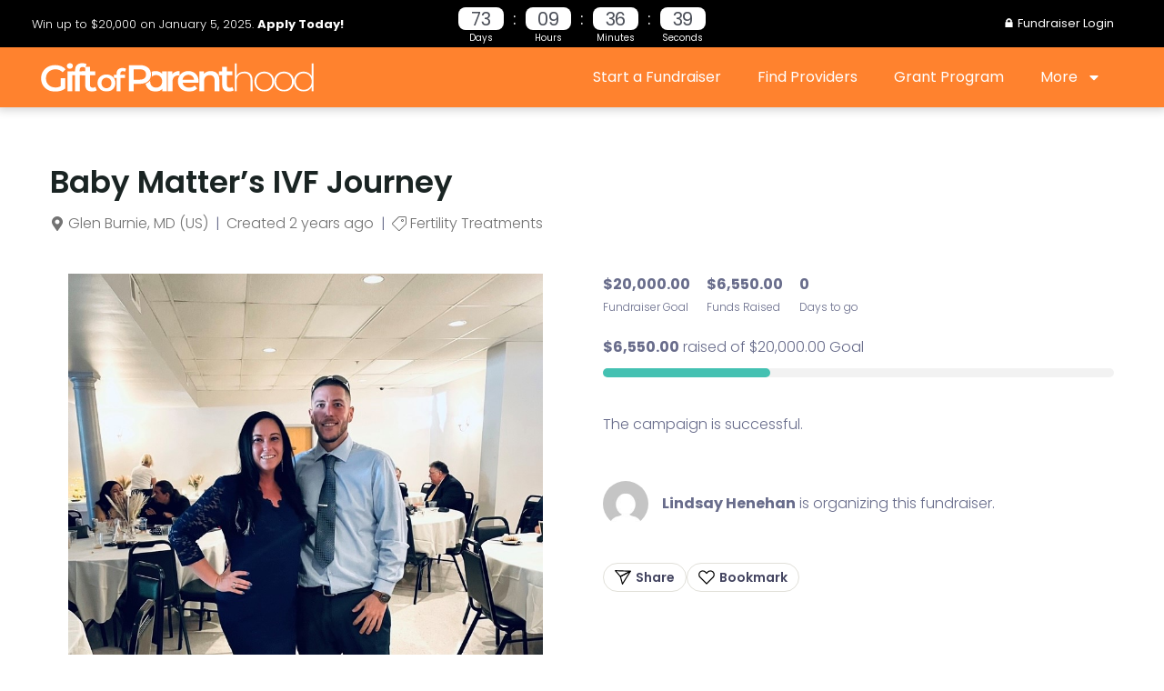

--- FILE ---
content_type: text/css
request_url: https://giftofparenthood.org/wp-content/uploads/elementor/css/post-4958.css?ver=1733694997
body_size: 311
content:
.elementor-4958 .elementor-element.elementor-element-703c0985{padding:5em 2em 5em 2em;}.elementor-4958 .elementor-element.elementor-element-905d80c{text-align:center;}.elementor-4958 .elementor-element.elementor-element-43909e09{text-align:center;font-size:18px;}.elementor-4958 .elementor-element.elementor-element-6ae9ae07 .elementor-button{padding:20px 35px 20px 35px;}#elementor-popup-modal-4958 .dialog-message{width:640px;height:auto;}#elementor-popup-modal-4958{justify-content:center;align-items:center;pointer-events:all;background-color:rgba(0,0,0,.8);}#elementor-popup-modal-4958 .dialog-close-button{display:flex;}#elementor-popup-modal-4958 .dialog-widget-content{box-shadow:2px 8px 23px 3px rgba(0,0,0,0.2);}

--- FILE ---
content_type: text/css
request_url: https://giftofparenthood.org/wp-content/themes/astra-child/assets/css/components/dashboard.css?ver=1765754379
body_size: 622
content:
/* Redeem Referral Code Page */
.redeem-referral-code-page .wpforms-form .wpforms-page {
    background-color: #f8f8f8;
    padding: 0 20px 20px;
    border-radius: 8px;
}
@media screen and (min-width: 992px) {
    .redeem-referral-code-page .wpforms-form .wpforms-page {
        padding: 0 35px 20px;
    }
}

.redeem-referral-code-page .wpforms-form .wpforms-page.wpforms-page-1 {
    max-width: 600px;
    margin: auto;
}

.redeem-referral-code-page .wpforms-form .wpforms-page.wpforms-page-2 {
    padding-top: 20px;
}

.redeem-referral-code-page  form.wpforms-form .wpforms-page-1 button.wpforms-page-button {
    background: transparent;
    color: var(--e-global-color-secondary);
    border: 1px solid;
    padding: 5px 20px;
    min-width: auto;
}

.redeem-referral-code-page .wpforms-form .section-heading {
    font-size: 22px;
    color: var( --e-global-color-secondary );
    font-weight: 500;
    line-height: 1.6;
}
@media screen and (min-width: 992px) {
    .redeem-referral-code-page .wpforms-form .section-heading {
        font-size: 24px;
    }
}

.redeem-referral-code-page .wpforms-form .section-heading span {
    font-size: 18px;
    color: #ffffff;
    background: #ff822e;
    vertical-align: middle;
    width: 30px;
    height: 30px;
    text-align: center;
    padding-top: 3px;
    display: inline-block;
    border-radius: 50%;
}


/* Action Buttons */
.wpneo-listings-dashboard .wpneo-fields-action .actions-toggle.upload-photos-action span {
    margin: 0;
    line-height: 1;
}
.wpneo-listings-dashboard .wpneo-fields-action .actions-toggle.upload-photos-action span:first-child {
    margin-right: 3px;
    margin-top: -3px;
}
.upload-photos-action a {
    padding: 0 7px;
}
.upload-photos-action svg {
    width: 14px;
    height: 14px;
}

.actions-toggle .single-share-campaign {
    display: flex;
    align-items: center;
}
.actions-toggle .single-share-campaign svg {
    width: 14px;
    height: 14px;
    margin-top: 3px;
}

--- FILE ---
content_type: application/javascript; charset=utf-8
request_url: https://giftofparenthood.org/wp-content/themes/astra-child/assets/js/profile.js?ver=1746277411
body_size: 2641
content:
document.addEventListener("DOMContentLoaded", function () {
    profile.init();
});

const profile = {
    campaignBlock: null,

    init() {
        const editPage = document.querySelector(".gop-edit-section");
        if (!editPage) {
            return;
        }

        this.campaignBlock = document.querySelector('.gop-edit-campaign');

        this.initNotificationSettings();
        this.initEditButtonListeners();
        this.initCloseModalListeners();
        this.initCancelMembershipListener();
        this.initDeactivateAccountListener();
        this.initSubmitModalListeners();
        this.initPhoneMask();
        this.initProfileImage();

        if (this.campaignBlock) {
            this.initTabs();
            this.inputYoutubeMask();
            this.inputUrlMask();
            this.initTinyMCEListener();
            this.initChangeFormFieldValue();
            this.initSaveImages();
        }
    },

    initEditButtonListeners() {
        const editButtons = document.querySelectorAll("[data-gop-edit-field-button]");
        editButtons.forEach(button => {
            button.addEventListener("click", this.handleEditButtonClick);
        });
    },

    initCloseModalListeners() {
        const closeButtons = document.querySelectorAll(".profile-modal-close");
        closeButtons.forEach(button => {
            button.addEventListener("click", this.handleCloseModalClick);
        });
    },

    initTinyMCEListener() {
        function tinyMCEChangeListener(retryCount = 0) {
            const maxRetries = 10;
            const editorId = 'wpneo-form-description';
            const tinyEditor = tinymce.get(editorId);
        
            if (tinyEditor) {
                tinyEditor.on('change keyup', function () {
                    const value = tinyEditor.getContent({ format: 'text' });
                    const field = document.querySelector(`textarea[name="wpneo-form-description"]`);
                    if (field) field.value = value;
                });
            } else if (retryCount < maxRetries) {
                setTimeout(() => tinyMCEChangeListener(retryCount + 1), 200);
            } else {
                console.warn('TinyMCE editor not found after multiple attempts');
            }
        }

        setTimeout(() => {
            tinyMCEChangeListener();
        }, 300);
    },

    initSubmitModalListeners() {
        const submitButtons = document.querySelectorAll(".profile-modal-submit-btn");
        submitButtons.forEach(button => {
            button.addEventListener("click", (event) => {
                event.preventDefault();
                this.handleSubmitModal(event, true);
            });
        });
    },

    initSaveImages() {
        const saveImagesButton = document.querySelector('[data-gop-save-images]');
        if (!saveImagesButton) return;
        saveImagesButton.addEventListener("click", () => {
            saveImagesButton.setAttribute('disabled', true);
            saveImagesButton.textContent = "Saving...";
            const imageIds = [];
            const images = document.querySelectorAll('[name="fundraiser_images[]"]');
            images.forEach((image) => {
                if (image.value !== '') imageIds.push(image.value);
            });
            const data = { 'fundraiser_images': imageIds };
            this.sendData(data, this.campaignBlock.dataset.postId);
        });
    },

    initChangeFormFieldValue() {
        const formFields = document.querySelectorAll('[data-gop-form-field]');
        formFields.forEach((formField) => {
            formField.addEventListener("change", (event) => {
                this.handleSubmitModal(event, false);
            });
        });
    },

    initCancelMembershipListener() {
        const cancelButton = document.querySelector(".profile-modal-cancel-membership-button");
        if (cancelButton) {
            cancelButton.addEventListener("click", (event) => {
                event.preventDefault();

                this.handleCancelMembershipButton();
            });
        }
    },

    initDeactivateAccountListener() {
        const button = document.querySelector(".gop-deactivate-account-btn");
        if (button) {
            button.addEventListener("click", (event) => {
                event.preventDefault();

                const button = event.currentTarget;
                const modalId = button.dataset.gopModal;
                const modal = document.getElementById(modalId);
                modal.style.display = "flex";
            });
        }

        const cancelButton = document.querySelector(".profile-modal-deactivate-account-cancel");
        if (cancelButton) {
            cancelButton.addEventListener("click", (event) => {
                event.preventDefault();

                const button = event.currentTarget;
                const modalId = button.dataset.gopModal;
                const modal = document.getElementById(modalId);
                modal.style.display = "none";
            });
        }

        const deactivateButton = document.querySelector(".profile-modal-deactivate-account-process");
        if (deactivateButton) {
            deactivateButton.addEventListener("click", (event) => {
                event.preventDefault();

                const params = {
                    action: 'gop_deactivate_account',
                    ajax_nonce_field: gop.ajax_nonce,
                };

                jQuery.post(gop.ajax_url, params, (response) => {
                    window.location.href = '/';
                });
            });
        }
    },

    initProfileImage() {
        const form = document.getElementById('wpneo-profile-form-image');

        if (form) {
            const field = form.querySelector('input[type="file"]');
            field.addEventListener('change', (e) => {
                HTMLFormElement.prototype.submit.call(form);
            })
        }
    },

    initPhoneMask() {
        const phoneField = document.querySelector('.gop-edit-section input[name="billing_phone"]');

        if (phoneField) {
            const phoneMask = IMask(phoneField, {
                mask: '(000) 000-0000',
                lazy: false,  // make placeholder always visible
                placeholderChar: '#'     // defaults to '_'
            });
        }
    },

    inputYoutubeMask() {
        const youtubeInput = document.querySelector('.gop-edit-section input[name="wpneo-form-video"]');

        if (youtubeInput) {
            youtubeInput.addEventListener('blur', () => {
                const value = youtubeInput.value.trim();
                const isValid = /^https:\/\/(www\.)?youtube\.com\/watch/.test(value);
                if (!isValid && value !== '') {
                    youtubeInput.value = '';
                }
            });
        }
    },
    
    inputUrlMask() {
        const urlInput = document.querySelector('.gop-edit-section input[name="wpneo-form-url"]');

        if (urlInput) {
            const urlMask = IMask(urlInput, {
                mask: /^[a-z0-9-]*$/,
                prepare: function (str) {
                    return str.toLowerCase();
                },
                overwrite: true
            });
        }
    },       

    handleEditButtonClick(event) {
        event.preventDefault();
        const button = event.currentTarget;
        const modalId = button.dataset.gopModal;
        const modal = document.getElementById(modalId);
        modal.style.display = "flex";
    },

    handleCloseModalClick(event) {
        event.preventDefault();
        const button = event.currentTarget;
        const modalId = button.dataset.gopModal;
        const modal = document.getElementById(modalId);
        modal.style.display = "none";
    },

    handleSubmitModal(event, isModal) {
        let data = {};

        if (isModal) {
            const button = event.currentTarget;
            const modal = button.closest(".profile-modal");
            const inputs = modal.querySelectorAll("input, select, textarea");
            inputs.forEach(input => {
                data[input.name] = input.value;
            });
            button.innerText = "Saving...";
        } else {
            const field = event.currentTarget;
            data[field.name] = field.type === "checkbox" ? field.checked : field.value;

            const loader = document.querySelector('[data-gop-field-loader]');
            if (loader) loader.removeAttribute('hidden');
        }

        if (this.campaignBlock) {
            this.sendData(data, this.campaignBlock.dataset.postId);
        } else {
            this.sendData(data);
        }
    },

    handleCancelMembershipButton() {
        const params = {
            action: 'gop_cancel_membership',
            ajax_nonce_field: gop.ajax_nonce,
        };

        jQuery.post(gop.ajax_url, params, (response) => {
            window.location.reload();
        });
    },

    sendData(data, postId) {
        let params;
        if (postId) {
            params = {
                action: 'gop_update_campaign',
                ajax_nonce_field: gop.ajax_nonce,
                post_id: postId,
                data: JSON.stringify(data)
            };
        } else {
            params = {
                action: 'gop_update_profile',
                ajax_nonce_field: gop.ajax_nonce,
                data: JSON.stringify(data)
            };
        }

        jQuery.post(gop.ajax_url, params, (response) => {
            if (response.success) {
                window.location.reload();
            } else {
                this.hideModal();
                window.scrollTo(0, 0);

                const loader = document.querySelector('[data-gop-field-loader]');
                if (loader) loader.setAttribute('hidden', true);

                if (response.data.errors) {
                    const errorsEl = document.querySelector('.gop-edit-section .errors');
                    const ul = document.querySelector('.gop-edit-section .errors ul');
                    for (let error in response.data.errors) {
                        const li = document.createElement('li');
                        li.innerHTML = response.data.errors[error];
                        ul.append(li);
                    }
                    errorsEl.style.display = 'block';
                }
            }
        });
    },

    hideModal() {
        const modals = document.querySelectorAll('.profile-modal');
        if (modals) {
            modals.forEach(modal => {
                modal.style.display = "none";
            });
        }
    },

    initNotificationSettings() {
        const notificationCheckbox = document.querySelector('[data-notification-checkbox]');
        const notificationButton = document.querySelector('[data-notification-button]');
        if (!notificationCheckbox || !notificationButton) return;

        notificationCheckbox.addEventListener('change', () => {
            notificationButton.classList.add('active');
        });
    },

    initTabs() {
        const tabButtons = document.querySelectorAll('[data-tabs-button]');
        const tabContents = document.querySelectorAll('[data-tabs-content]');
    
        function switchTab(target, updateUrl = true) {
            tabButtons.forEach(btn => {
                btn.classList.toggle('active', btn.dataset.tabsButton === target);
            });
    
            tabContents.forEach(content => {
                content.hidden = content.dataset.tabsContent !== target;
            });
    
            if (updateUrl) {
                const url = new URL(window.location);
                url.searchParams.set('tab', target);
                window.history.replaceState({}, '', url);
            }
        }

        tabButtons.forEach(button => {
            button.addEventListener('click', () => {
                const target = button.dataset.tabsButton;
                switchTab(target);
            });
        });
    }    
}

--- FILE ---
content_type: text/javascript; charset=utf-8
request_url: https://api.getdrip.com/client/forms/show?drip_account_id=2596577&form_public_id=469555574&callback=Drip_264509401
body_size: 57166
content:
Drip_264509401({"success":true,"form":{"id":143401,"campaign_id":null,"teaser":null,"headline":"Don't miss the grant deadline!","description":"Sign up below to receive email notifications when new grant deadlines and winner announcements are posted.","seconds_before_popup":10,"whitelisted_urls":"","blacklisted_urls":"","is_whitelist_enabled":false,"is_blacklist_enabled":false,"orientation":"lightbox","status":"active","deleted_at":null,"created_at":"2018-12-21T16:39:39.269Z","updated_at":"2021-11-25T16:51:14.707Z","days_between_popup":1.0,"days_between_popup_after_close":1.0,"account_id":134425,"show_labels":false,"send_ga_event":true,"opacity":50,"is_embeddable":false,"is_widget_enabled":true,"hide_on_mobile":false,"button_text":"Sign Up","confirmation_heading":"Success!","confirmation_text":"We'll keep you updated on the important news and announcements.","show_branding":null,"public_id":469555574,"primary_color_hex":"#000000","secondary_color_hex":"#000000","body_font_size":16,"email_label":"Email Address","submit_text":"Signing up...","name":"Exit Intent Pop-up","redirect_after_submission":false,"post_submission_url":"","confirmation_email_id":143403,"double_optin":false,"post_confirmation_url":"","show_on_time":false,"show_on_trigger":false,"show_at_percent":50,"show_at_anchor":"","email_sort_order":0,"trigger_type":"exit_intent","exit_intent_sensitivity":100,"exit_intent_open_delay":1,"send_post_confirmation_data":false,"send_post_submission_data":false,"image":"e55e562fff0e69b99b0e596f2314c537.png","image_position":"left","skip_confirmation_if_active":false,"enable_recaptcha":false,"design":"simple","exit_intent_time_limit":0,"automation_tag":"Grant Notifications","shown_segment_id":null,"hidden_segment_id":null,"hide_from_segment":false,"show_to_segment":false,"media_url":"https://do0ne7yeju3uz.cloudfront.net/uploads/image_upload/image/341563/embeddable_6f99f585-a2b3-4bf7-b6df-f0c880eacac8.png","hide_fields":null,"show_cta":null,"category":"lightbox","css":"\u003cstyle type=\"text/css\" media=\"screen\"\u003e\n  /* === Form-Specific Styles === */\n  /* stylelint-disable */\n\n  #drip-143401 {\n    background: #fff !important;\n  }\n\n  #drip-143401 .drip-content h3 {\n    color: #000000 !important;\n    font-size: 28px !important;\n  }\n\n  #drip-143401 .drip-submit-button {\n    background-color: #000000 !important;\n    font-size: 19px !important;\n  }\n\n  #drip-143401 .drip-submit-button:hover {\n    background-color: #000000 !important;\n  }\n\n  #drip-143401 .drip-submit-button:active {\n    background-color: #000000 !important;\n  }\n\n  #drip-143401 .drip-submit-button:disabled {\n    background-color: #808080 !important;\n  }\n\n  #drip-143401 dl dt,\n  #drip-143401 .drip-content .drip-description,\n  #drip-143401 .drip-errors {\n    font-size: 16px !important;\n  }\n\n  #drip-143401 .drip-text-field,\n  #drip-143401 .drip-radio-buttons,\n  #drip-143401 .drip-dropdown-select {\n    font-size: 16px !important;\n  }\n\n  /* === Reset styles === */\n\n  .drip-lightbox h1,\n  .drip-lightbox h2,\n  .drip-lightbox h3,\n  .drip-lightbox div,\n  .drip-lightbox dl,\n  .drip-lightbox dt,\n  .drip-lightbox dd,\n  .drip-lightbox p,\n  .drip-lightbox a,\n  .drip-lightbox .drip-text-field,\n  .drip-lightbox .drip-radio-buttons,\n  .drip-lightbox .drip-text-field:focus,\n  .drip-lightbox .drip-submit-button {\n    margin: 0;\n    padding: 0;\n    border: 0;\n    font-size: 100%;\n    font: inherit;\n    vertical-align: baseline;\n    float: none;\n    width: auto;\n    background-image: none;\n    letter-spacing: 0;\n    -webkit-box-shadow: none;\n       -moz-box-shadow: none;\n            box-shadow: none;\n    -webkit-text-shadow: none !important;\n       -moz-text-shadow: none !important;\n            text-shadow: none !important;\n  }\n\n  .drip-lightbox a {\n    text-decoration: none;\n    color: #000000 !important;\n  }\n\n  .drip-lightbox :focus {\n    outline: 0;\n  }\n\n  .drip-lightbox input::-webkit-input-placeholder { /* WebKit browsers */\n    color: #A8ACB9 !important;\n  }\n  .drip-lightbox input:-moz-placeholder { /* Mozilla Firefox 4 to 18 */\n    color: #A8ACB9 !important;\n  }\n  .drip-lightbox input::-moz-placeholder { /* Mozilla Firefox 19+ */\n    color: #A8ACB9 !important;\n  }\n  .drip-lightbox input:-ms-input-placeholder { /* Internet Explorer 10+ */\n    color: #A8ACB9 !important;\n  }\n\n  /* === Clearfix === */\n\n  .drip-clearfix:after {\n    visibility: hidden;\n    display: block;\n    font-size: 0;\n    content: \" \";\n    clear: both;\n    height: 0;\n  }\n  * html .drip-clearfix             { zoom: 1; } /* IE6 */\n  *:first-child+html .drip-clearfix { zoom: 1; } /* IE7 */\n\n  /* === Backdrop === */\n\n  .drip-backdrop {\n    position: fixed;\n    top: 0;\n    right: 0;\n    bottom: 0;\n    left: 0;\n    z-index: 10000;\n    background-color: #000;\n    opacity: 0;\n    -webkit-transition: opacity .3s linear;\n       -moz-transition: opacity .3s linear;\n         -o-transition: opacity .3s linear;\n            transition: opacity .3s linear;\n  }\n\n  .drip-backdrop.drip-in {\n    opacity: 0.2;\n  }\n\n  .drip-backdrop.drip-hidden {\n    display: none;\n  }\n\n  /* === Main Container === */\n\n  .drip-lightbox-wrapper * {\n    box-sizing: content-box;\n  }\n\n  /* === Content === */\n\n  .drip-lightbox .drip-content {\n    margin: 0 0 0 -190px;\n    padding: 0;\n    position: fixed;\n    width: 380px;\n    top: -25%;\n    left: 50%;\n    font-size: 100%;\n    z-index: 11000;\n    color: #333;\n    vertical-align: baseline;\n    background-color: #ffffff;\n    opacity: 0;\n    -webkit-border-radius: 8px;\n       -moz-border-radius: 8px;\n            border-radius: 8px;\n    -webkit-box-shadow: 0px 10px 28px rgba(0,0,0,0.36);\n       -moz-box-shadow: 0px 10px 28px rgba(0,0,0,0.36);\n            box-shadow: 0px 10px 28px rgba(0,0,0,0.36);\n    -webkit-transition: opacity .3s linear, top .3s ease-out, bottom 200ms ease-in;\n       -moz-transition: opacity .3s linear, top .3s ease-out, bottom 200ms ease-in;;\n         -o-transition: opacity .3s linear, top .3s ease-out, bottom 200ms ease-in;;\n            transition: opacity .3s linear, top .3s ease-out, bottom 200ms ease-in;;\n  }\n\n  .drip-lightbox.drip-in .drip-content {\n    top: 15%;\n    opacity: 1;\n  }\n\n  .drip-lightbox.drip-hidden .drip-content {\n    display: none;\n  }\n\n  .drip-lightbox.side-image .drip-content {\n    margin-left: -325px;\n    width: 650px;\n  }\n\n  .drip-lightbox.mobile .drip-content {\n    margin: 0;\n    width: 100%;\n    left: 0;\n    top: auto;\n    -webkit-border-radius: 0;\n       -moz-border-radius: 0;\n            border-radius: 0;\n  }\n\n  .drip-lightbox.mobile.drip-in .drip-content {\n    top: auto;\n    bottom: 0;\n  }\n\n  .drip-lightbox.drip-scrollable .drip-content {\n    overflow-y: scroll;\n  }\n\n  /* === Teaser === */\n\n  .drip-lightbox .drip-header h2 {\n    display: block;\n    margin: 0 !important;\n    padding: 12px 0 !important;\n    font-size: 14px !important;\n    line-height: 13px !important;\n    font-weight: bold !important;\n    color: #fff !important;\n    letter-spacing: 0 !important;\n  }\n\n  /* === Panel === */\n\n  .drip-lightbox .drip-content \u003e div.drip-panel {\n    padding: 25px;\n    background-color: #fff;\n    -webkit-border-radius: 6px;\n       -moz-border-radius: 6px;\n            border-radius: 6px;\n  }\n\n  /* === Content Sections === */\n\n  .drip-lightbox.side-image .drip-form-aside {\n    width: 245px;\n    text-align: center;\n  }\n\n  .drip-lightbox.image-left .drip-form-main {\n    margin-left: 270px;\n  }\n\n  .drip-lightbox.image-right .drip-form-main {\n    margin-right: 270px;\n  }\n\n  .drip-lightbox.image-left .drip-form-aside {\n    float: left;\n  }\n\n  .drip-lightbox.image-right .drip-form-aside {\n    float: right;\n  }\n\n  @media screen and (max-width: 650px) {\n    /* prevent overriding mobile class styles */\n    .drip-lightbox.side-image:not(.mobile) .drip-content {\n      margin-left: -190px;\n      width: 380px;\n    }\n\n    .drip-lightbox.side-image .drip-form-main {\n      margin-left: 0;\n      margin-right: 0;\n    }\n\n    .drip-lightbox.side-image .drip-form-aside {\n      display: none;\n    }\n  }\n\n  /* === Content Headings \u0026 Paragraphs === */\n\n  .drip-lightbox .drip-content h3 {\n    display: block;\n    margin: 0 20px 0 0 !important;\n    padding: 0 0 15px 0 !important;\n    line-height: 1.4 !important;\n    font-weight: bold !important;\n    text-align: left !important;\n    color: #4477bd !important;\n    clear: none !important;\n  }\n\n  .drip-lightbox .drip-content .drip-description {\n    margin: 0;\n    padding: 0 0 20px 0;\n    line-height: 1.6;\n    text-align: left;\n  }\n\n  .drip-lightbox .drip-content .drip-post-submission {\n    padding: 0;\n  }\n\n  .drip-lightbox .drip-content .drip-description a {\n    text-decoration: underline;\n  }\n\n  .drip-lightbox .drip-content .drip-description em {\n    font-style: italic;\n  }\n\n  .drip-lightbox .drip-content .drip-description ul,\n  .drip-lightbox .drip-content .drip-description ol {\n    list-style-position: outside;\n    margin: 8px 0 8px 30px;\n  }\n\n  .drip-lightbox .drip-content .drip-description ul li\n  .drip-lightbox .drip-content .drip-description ol li {\n    padding: 0;\n  }\n\n  .drip-lightbox .drip-content img.drip-image {\n    margin-bottom: 20px;\n  }\n\n  .drip-lightbox .drip-content .drip-image-center-helper {\n    display: inline-block;\n    height: 100%;\n    vertical-align: middle;\n  }\n\n  .drip-lightbox .drip-content img.drip-image {\n    max-width: 245px;\n    vertical-align: middle;\n  }\n\n  .drip-lightbox .drip-content a.drip-close {\n    position: absolute;\n    right: 25px;\n    top: 25px;\n  }\n\n  .drip-lightbox .drip-content a.drip-close:hover {\n    cursor: pointer;\n  }\n\n  /* === Content Subscribe Form === */\n\n  .drip-lightbox form {\n    margin: 0 !important;\n    padding: 0 !important;\n  }\n\n  .drip-lightbox dl {\n    display: block;\n    margin: 0;\n    padding: 0 0 5px 0;\n  }\n\n  .drip-lightbox dl dt {\n    display: block;\n    padding: 0 0 5px 0;\n    /* font-size: 13px; */\n    font-weight: bold;\n  }\n\n  .drip-lightbox dl.no-labels dt.label-for-type-text,\n  .drip-lightbox dl.no-labels dt.label-for-type-dropdown,\n  .drip-lightbox dl.no-labels dt.label-for-type-email {\n    display: none;\n  }\n\n  .drip-lightbox dl dd {\n    display: block;\n    padding: 0 0 8px 0;\n  }\n\n  .drip-lightbox .drip-text-field {\n    margin: 0 !important;\n    height: 40px !important;\n    width: 100% !important;\n    color: #4F5362 !important;\n    background-color: #fff !important;\n    border: 1px solid #A8ACB9 !important;\n    -webkit-border-radius: 3px !important;\n       -moz-border-radius: 3px !important;\n            border-radius: 3px !important;\n    -webkit-box-sizing: border-box !important;\n       -moz-box-sizing: border-box !important;\n        -ms-box-sizing: border-box !important;\n            box-sizing: border-box !important;\n    background-image: none !important;\n    min-width: 0 !important;\n    min-height: 0 !important;\n  }\n\n  .drip-lightbox .drip-text-field,\n  .drip-lightbox .drip-dropdown-select select {\n    padding: 10px 12px !important;\n  }\n\n  .drip-lightbox .drip-text-field:focus {\n    border-color: #9398a9 !important;\n    outline: 0;\n    background-image: none;\n    background-color: #fff !important;\n  }\n\n  .drip-lightbox.mobile .drip-text-field {\n    font-size: 16px;\n  }\n\n  .drip-lightbox .drip-errors:not(:empty) {\n    padding: 5px 0 0 0;\n    font-weight: normal;\n    color: red;\n  }\n\n  .drip-lightbox .drip-submit-button {\n    padding: 6px 26px !important;\n    color: #ffffff !important;\n    font-weight: bold !important;\n    line-height: 1.6 !important;\n    border: 0 !important;\n    -webkit-border-radius: 3px !important;\n       -moz-border-radius: 3px !important;\n            border-radius: 3px !important;\n    cursor: pointer !important;\n    background-image: none !important;\n    min-width: 0 !important;\n    min-height: 0 !important;\n    height: auto;\n    transition: background 0.2s ease !important;\n    -webkit-box-shadow: 0px 2px 4px rgba(0,0,0,0.20);\n       -moz-box-shadow: 0px 2px 4px rgba(0,0,0,0.20);\n            box-shadow: 0px 2px 4px rgba(0,0,0,0.20);\n  }\n\n  .drip-lightbox .drip-submit-button:hover {\n    background-image: none !important;\n  }\n\n  .drip-lightbox .drip-submit-button:active {\n    background-image: none !important;\n  }\n\n  /* RADIOS */\n\n  .drip-lightbox .drip-radio-buttons,\n  .drip-lightbox .drip-radio-buttons * {\n    box-sizing: border-box;\n  }\n  .drip-lightbox .drip-radio-buttons h4 {\n    font-family: inherit;\n    font-weight: bold;\n    font-size: 19px;\n    margin: 0 0 3px;\n    padding: 0;\n  }\n\n  .drip-lightbox .drip-radio-button {\n    width: 100%;\n    display: block;\n    position: relative;\n    margin-bottom: 6px;\n  }\n\n  .drip-lightbox .drip-radio-button input[type=\"radio\"] {\n    height: 0;\n    width: 0;\n    opacity: 0;\n    position: absolute;\n    top: 0;\n    left: 0;\n    display: inline-block;\n    border: none;\n    padding: 0;\n    margin: 0;\n  }\n\n  .drip-lightbox .drip-radio-button label {\n    font-size: 19px;\n    padding-left: 30px;\n    color: #262626;\n    white-space: normal;\n    word-break: normal;\n    cursor: pointer;\n  }\n\n  .drip-lightbox .drip-radio-button label:before {\n    content: \"\";\n    display: block;\n    background: #f5f5f5;\n    width: 18px;\n    height: 18px;\n    position: absolute;\n    top: 50%;\n    left: 0;\n    transform: translateY(-50%);\n    border-radius: 9px;\n    border: 1px solid #cccccc;\n    box-sizing: border-box;\n    padding: 1px;\n    transition: background 300ms ease-out, border-color 300ms, border-width 300ms ease-in;\n  }\n  .drip-lightbox .drip-radio-button label:hover:before {\n    border-color: #000000;\n  }\n\n  .drip-lightbox .drip-radio-button input[type=\"radio\"]:checked ~ label:before {\n    background-color: #ffffff;\n    border: 5px solid #000000;\n  }\n\n  /* DROPDOWNS */\n\n  /* stylelint-disable */\n\n.drip-lightbox .drip-dropdown-select h4 {\n  font-family: inherit;\n  font-weight: bold;\n  font-size: 19px;\n  margin: 0 0 3px;\n  padding: 0;\n}\n\n.drip-lightbox .drip-dropdown-select select {\n  display: block;\n  box-shadow: none;\n  position: relative;\n  border: 1px solid #A8ACB9;\n  outline: none;\n  border-radius: 3px;\n  line-height: inherit;\n  font-family: inherit;\n  color: #262626;\n  transition: border-color 300ms;\n  width: 100%;\n  max-width: 100%; /* useful when width is set to anything other than 100% */\n  box-sizing: border-box;\n\n  -moz-appearance: none;\n  -webkit-appearance: none;\n  appearance: none;\n  background-color: #fff;\n  /* note: bg image below uses 2 urls. The first is an svg data uri for the arrow\n    icon, and the second is the gradient. for the icon, if you want to change the\n    color, be sure to use `%23` instead of `#`, since it's a url. You can also\n    swap in a different svg icon or an external image reference\n  */\n  background-image: url('data:image/svg+xml;charset=US-ASCII,%3Csvg%20xmlns%3D%22http%3A%2F%2Fwww.w3.org%2F2000%2Fsvg%22%20width%3D%22292.4%22%20height%3D%22292.4%22%3E%3Cpath%20fill%3D%22%23262626%22%20d%3D%22M287%2069.4a17.6%2017.6%200%200%200-13-5.4H18.4c-5%200-9.3%201.8-12.9%205.4A17.6%2017.6%200%200%200%200%2082.2c0%205%201.8%209.3%205.4%2012.9l128%20127.9c3.6%203.6%207.8%205.4%2012.8%205.4s9.2-1.8%2012.8-5.4L287%2095c3.5-3.5%205.4-7.8%205.4-12.8%200-5-1.9-9.2-5.5-12.8z%22%2F%3E%3C%2Fsvg%3E'),\n    linear-gradient(to bottom, #ffffff 0%, #ffffff 100%);\n  background-repeat: no-repeat, repeat;\n  /* arrow icon position (1em from the right, 50% vertical) , then gradient position*/\n  background-position: right 12px top 50%, 0 0;\n  /* icon size, then gradient */\n  background-size: 12px auto, 100%;\n}\n\n/* Hide arrow icon in IE browsers */\n.drip-lightbox .drip-dropdown-select select::-ms-expand {\n  display: none;\n}\n\n/* Hover style */\n.drip-lightbox .drip-dropdown-select select:hover {\n  border-color: #888;\n}\n\n/* Focus style */\n.drip-lightbox .drip-dropdown-select select:focus {\n  border-color: #A8ACB9;\n  /* It'd be nice to use -webkit-focus-ring-color here but it doesn't work on box-shadow */\n  /* box-shadow: 0 0 1px 3px rgba(59, 153, 252, .7);\n  box-shadow: 0 0 0 3px -moz-mac-focusring;\n  color: #222; */\n  outline: none;\n}\n\n/* Set options to normal weight */\n.drip-lightbox .drip-dropdown-select select option {\n  font-weight:normal;\n}\n\n/* Support for rtl text, explicit support for Arabic and Hebrew */\n*[dir=\"rtl\"] .drip-lightbox .drip-dropdown-select select,\n:root:lang(ar) .drip-lightbox .drip-dropdown-select select,\n:root:lang(iw) .drip-lightbox .drip-dropdown-select select {\n  background-position: left 12px top 50%, 0 0;\n  padding: .6em .8em .5em 1.4em;\n}\n\n/* Disabled styles */\n.drip-lightbox .drip-dropdown-select select:disabled,\n.drip-lightbox .drip-dropdown-select select[aria-disabled=true] {\n  color: graytext;\n  background-image: url('data:image/svg+xml;charset=US-ASCII,%3Csvg%20xmlns%3D%22http%3A%2F%2Fwww.w3.org%2F2000%2Fsvg%22%20width%3D%22292.4%22%20height%3D%22292.4%22%3E%3Cpath%20fill%3D%22graytext%22%20d%3D%22M287%2069.4a17.6%2017.6%200%200%200-13-5.4H18.4c-5%200-9.3%201.8-12.9%205.4A17.6%2017.6%200%200%200%200%2082.2c0%205%201.8%209.3%205.4%2012.9l128%20127.9c3.6%203.6%207.8%205.4%2012.8%205.4s9.2-1.8%2012.8-5.4L287%2095c3.5-3.5%205.4-7.8%205.4-12.8%200-5-1.9-9.2-5.5-12.8z%22%2F%3E%3C%2Fsvg%3E'),\n    linear-gradient(to bottom, #ffffff 0%,#e5e5e5 100%);\n}\n.drip-lightbox .drip-dropdown-select select:disabled:hover,\n.drip-lightbox .drip-dropdown-select select[aria-disabled=true] {\n  border-color: #aaa;\n}\n\n/* stylelint-enable */\n\n\n  /* checkbox */\n\n  .drip-lightbox input,\n  .drip-lightbox textarea {\n    box-sizing: border-box;\n    display: block;\n    box-shadow: none;\n    position: relative;\n    border: 1px solid #cccccc;\n    outline: none;\n    border-radius: 3px;\n    font: inherit;\n    color: #262626;\n    padding: 12px 18px;\n    transition: border-color 300ms;\n    width: 100%;\n    -moz-appearance: none;\n    -webkit-appearance: none;\n    appearance: none;\n  }\n\n  .drip-lightbox .zenput--checkbox.hidden {\n    margin-bottom: -8px;\n    display: none;\n  }\n\n  .drip-lightbox .zenput--checkbox input[type=\"checkbox\"] {\n    height: 0;\n    width: 0;\n    opacity: 0;\n    position: absolute;\n    top: 0;\n    left: 0;\n  }\n\n  .drip-lightbox .zenput--checkbox input[type=\"checkbox\"] ~ .zenput__checkbox-label {\n    font: inherit;\n    font-size: 16px;\n    line-height: 30px;\n    color: #262626;\n    cursor: pointer;\n    white-space: normal;\n    word-break: break-word;\n    display: block;\n    padding-left: 36px;\n    position: relative;\n    transition: color 300ms\n  }\n\n  .drip-lightbox .zenput--checkbox input[type=\"checkbox\"] ~ .zenput__checkbox-label .zenput__checkbox-label__icon {\n    content: \"\";\n    display: block;\n    background: #f5f5f5;\n    width: 24px;\n    height: 24px;\n    position: absolute;\n    top: 3px;\n    left: 0;\n    border-radius: 3px;\n    border: 1px solid #cccccc;\n    box-sizing: border-box;\n    padding: 3px;\n    transition: background 300ms ease-out, border-color 300ms;\n  }\n\n  .drip-lightbox .zenput--checkbox input[type=\"checkbox\"] ~ .zenput__checkbox-label .zenput__checkbox-label__icon svg {\n    opacity: 0;\n    width: 16px;\n    display: block;\n    fill: #cccccc;\n    transition: opacity 300ms ease-out;\n  }\n\n  .drip-lightbox .zenput--checkbox .zenput__checkbox-label .zenput__checkbox-label__icon .octicon-dash {\n    display: none;\n  }\n\n  .drip-lightbox .zenput--checkbox input[type=\"checkbox\"]:checked ~ .zenput__checkbox-label {\n    color: #333 !important;\n  }\n  .drip-lightbox .zenput--checkbox input[type=\"checkbox\"]:checked ~ .zenput__checkbox-label .zenput__checkbox-label__icon {\n    background-color: #ffffff;\n    border-color: #a8acb9;\n  }\n  .drip-lightbox .zenput--checkbox input[type=\"checkbox\"]:checked ~ .zenput__checkbox-label .zenput__checkbox-label__icon svg {\n    fill: #000000 !important;\n    opacity: 1;\n  }\n\n  /* telephone input */\n  /* stylelint-disable */\n\n.drip-lightbox .iti + .zenput--checkbox {\n  margin-top: 10px;\n}\n\n.drip-lightbox .iti {\n  position: relative;\n  display: block;\n}\n\n.drip-lightbox .iti * {\n  box-sizing: border-box;\n  -moz-box-sizing: border-box;\n}\n\n.drip-lightbox .iti__hide {\n  display: none;\n}\n\n.drip-lightbox .iti__v-hide {\n  visibility: hidden;\n}\n\n.drip-lightbox .iti input,\n.drip-lightbox .iti input[type=text],\n.drip-lightbox .iti input[type=tel] {\n  position: relative;\n  z-index: 0;\n  width: 100%;\n  padding: 0 0 0 36px;\n  margin: 0 !important;\n}\n\n  .drip-lightbox .iti input,\n  .drip-lightbox .iti input[type=text],\n  .drip-lightbox .iti input[type=tel] {\n    height: 42px;\n    border: 1px solid #A8ACB9 !important;\n    border-radius: 3px !important;\n  }\n\n.drip-lightbox .iti__flag-container {\n  position: absolute;\n  top: 0;\n  bottom: 0;\n  right: 0;\n  padding: 1px;\n}\n\n.drip-lightbox .iti__selected-flag {\n  z-index: 1;\n  position: relative;\n  display: flex;\n  align-items: center;\n  height: 100%;\n  padding: 0 6px 0 8px;\n}\n\n.drip-lightbox .iti__arrow {\n  margin-left: 6px;\n  width: 0;\n  height: 0;\n  border-left: 3px solid transparent;\n  border-right: 3px solid transparent;\n  border-top: 4px solid #555;\n}\n\n.drip-lightbox .iti__arrow--up {\n  border-top: none;\n  border-bottom: 4px solid #555;\n}\n\n.drip-lightbox .iti__country-list {\n  position: absolute;\n  z-index: 2;\n  list-style: none;\n  text-align: left;\n  padding: 0;\n  margin: 0 0 0 -1px;\n  box-shadow: 1px 1px 4px rgba(0, 0, 0, 0.2);\n  background-color: white;\n  border: 1px solid #CCC;\n  white-space: nowrap;\n  max-height: 200px;\n  width: 320px;\n  overflow-y: scroll;\n  overflow-x: hidden;\n  -webkit-overflow-scrolling: touch;\n}\n\n.drip-lightbox .iti__country-list--dropup {\n  bottom: 100%;\n  margin-bottom: -1px;\n}\n\n@media (max-width: 500px) {\n  .drip-lightbox .iti__country-list {\n    white-space: normal;\n  }\n}\n\n.drip-lightbox .iti__flag-box {\n  display: inline-block;\n  width: 20px;\n}\n\n.drip-lightbox .iti__divider {\n  padding-bottom: 5px;\n  margin-bottom: 5px;\n  border-bottom: 1px solid #CCC;\n}\n\n.drip-lightbox .iti__country {\n  padding: 5px 10px;\n  outline: none;\n}\n\n.drip-lightbox .iti__dial-code {\n  color: #999;\n}\n\n.drip-lightbox .iti__country.iti__highlight {\n  background-color: rgba(0, 0, 0, 0.05);\n}\n\n.drip-lightbox .iti__flag-box,\n.drip-lightbox .iti__country-name,\n.drip-lightbox .iti__dial-code {\n  vertical-align: middle;\n}\n\n.drip-lightbox .iti__flag-box,\n.drip-lightbox .iti__country-name {\n  margin-right: 6px;\n}\n\n.drip-lightbox .iti--allow-dropdown input,\n.drip-lightbox .iti--allow-dropdown input[type=text],\n.drip-lightbox .iti--allow-dropdown input[type=tel],\n.drip-lightbox .iti--separate-dial-code input,\n.drip-lightbox .iti--separate-dial-code input[type=text],\n.drip-lightbox .iti--separate-dial-code input[type=tel] {\n  padding-right: 6px;\n  padding-left: 52px;\n  margin-left: 0;\n}\n\n.drip-lightbox .iti--allow-dropdown .iti__flag-container,\n.drip-lightbox .iti--separate-dial-code .iti__flag-container {\n  right: auto;\n  left: 0;\n}\n\n.drip-lightbox .iti--allow-dropdown .iti__flag-container:hover {\n  cursor: pointer;\n}\n\n.drip-lightbox .iti--allow-dropdown .iti__flag-container:hover .iti__selected-flag {\n  background-color: rgba(0, 0, 0, 0.05);\n}\n\n.drip-lightbox .iti--allow-dropdown input[disabled]+.iti__flag-container:hover,\n.drip-lightbox .iti--allow-dropdown input[readonly]+.iti__flag-container:hover {\n  cursor: default;\n}\n\n.drip-lightbox .iti--allow-dropdown input[disabled]+.iti__flag-container:hover .iti__selected-flag,\n.drip-lightbox .iti--allow-dropdown input[readonly]+.iti__flag-container:hover .iti__selected-flag {\n  background-color: transparent;\n}\n\n.drip-lightbox .iti--separate-dial-code .iti__selected-flag {\n  background-color: rgba(0, 0, 0, 0.05);\n}\n\n.drip-lightbox .iti--separate-dial-code .iti__selected-dial-code {\n  margin-left: 6px;\n}\n\n.drip-lightbox .iti--container {\n  position: absolute;\n  top: -1000px;\n  left: -1000px;\n  z-index: 1060;\n  padding: 1px;\n}\n\n.drip-lightbox .iti--container:hover {\n  cursor: pointer;\n}\n\n.iti-mobile .drip-lightbox  .iti--container {\n  top: 30px;\n  bottom: 30px;\n  left: 30px;\n  right: 30px;\n  position: fixed;\n}\n\n.iti-mobile .drip-lightbox .iti__country-list {\n  max-height: 100%;\n  width: 100%;\n}\n\n.iti-mobile .drip-lightbox .iti__country {\n  padding: 10px 10px;\n  line-height: 1.5em;\n}\n\n.drip-lightbox .sms-subtext {\n  margin-top: .75em;\n  font-size: .75em;\n  line-height: 1.4;\n  display: inline-block;\n}\n\n.drip-lightbox .sms-subtext a {\n  text-decoration: underline;\n  cursor: pointer;\n}\n\n.drip-lightbox .iti__flag {\n  width: 20px;\n}\n\n.drip-lightbox .iti__flag.iti__be {\n  width: 18px;\n}\n\n.drip-lightbox .iti__flag.iti__ch {\n  width: 15px;\n}\n\n.drip-lightbox .iti__flag.iti__mc {\n  width: 19px;\n}\n\n.drip-lightbox .iti__flag.iti__ne {\n  width: 18px;\n}\n\n.drip-lightbox .iti__flag.iti__np {\n  width: 13px;\n}\n\n.drip-lightbox .iti__flag.iti__va {\n  width: 15px;\n}\n\n@media (-webkit-min-device-pixel-ratio: 2),\n(min-resolution: 192dpi) {\n  .drip-lightbox .iti__flag {\n    background-size: 5652px 15px;\n  }\n}\n\n.drip-lightbox .iti__flag.iti__ac {\n    height: 10px;\n    background-position: 0px 0px;\n  }\n\n.drip-lightbox .iti__flag.iti__ad {\n    height: 14px;\n    background-position: -22px 0px;\n  }\n\n.drip-lightbox .iti__flag.iti__ae {\n    height: 10px;\n    background-position: -44px 0px;\n  }\n\n.drip-lightbox .iti__flag.iti__af {\n    height: 14px;\n    background-position: -66px 0px;\n  }\n\n.drip-lightbox .iti__flag.iti__ag {\n    height: 14px;\n    background-position: -88px 0px;\n  }\n\n.drip-lightbox .iti__flag.iti__ai {\n    height: 10px;\n    background-position: -110px 0px;\n  }\n\n.drip-lightbox .iti__flag.iti__al {\n    height: 15px;\n    background-position: -132px 0px;\n  }\n\n.drip-lightbox .iti__flag.iti__am {\n    height: 10px;\n    background-position: -154px 0px;\n  }\n\n.drip-lightbox .iti__flag.iti__ao {\n    height: 14px;\n    background-position: -176px 0px;\n  }\n\n.drip-lightbox .iti__flag.iti__aq {\n    height: 14px;\n    background-position: -198px 0px;\n  }\n\n.drip-lightbox .iti__flag.iti__ar {\n    height: 13px;\n    background-position: -220px 0px;\n  }\n\n.drip-lightbox .iti__flag.iti__as {\n    height: 10px;\n    background-position: -242px 0px;\n  }\n\n.drip-lightbox .iti__flag.iti__at {\n    height: 14px;\n    background-position: -264px 0px;\n  }\n\n.drip-lightbox .iti__flag.iti__au {\n    height: 10px;\n    background-position: -286px 0px;\n  }\n\n.drip-lightbox .iti__flag.iti__aw {\n    height: 14px;\n    background-position: -308px 0px;\n  }\n\n.drip-lightbox .iti__flag.iti__ax {\n    height: 13px;\n    background-position: -330px 0px;\n  }\n\n.drip-lightbox .iti__flag.iti__az {\n    height: 10px;\n    background-position: -352px 0px;\n  }\n\n.drip-lightbox .iti__flag.iti__ba {\n    height: 10px;\n    background-position: -374px 0px;\n  }\n\n.drip-lightbox .iti__flag.iti__bb {\n    height: 14px;\n    background-position: -396px 0px;\n  }\n\n.drip-lightbox .iti__flag.iti__bd {\n    height: 12px;\n    background-position: -418px 0px;\n  }\n\n.drip-lightbox .iti__flag.iti__be {\n    height: 15px;\n    background-position: -440px 0px;\n  }\n\n.drip-lightbox .iti__flag.iti__bf {\n    height: 14px;\n    background-position: -460px 0px;\n  }\n\n.drip-lightbox .iti__flag.iti__bg {\n    height: 12px;\n    background-position: -482px 0px;\n  }\n\n.drip-lightbox .iti__flag.iti__bh {\n    height: 12px;\n    background-position: -504px 0px;\n  }\n\n.drip-lightbox .iti__flag.iti__bi {\n    height: 12px;\n    background-position: -526px 0px;\n  }\n\n.drip-lightbox .iti__flag.iti__bj {\n    height: 14px;\n    background-position: -548px 0px;\n  }\n\n.drip-lightbox .iti__flag.iti__bl {\n    height: 14px;\n    background-position: -570px 0px;\n  }\n\n.drip-lightbox .iti__flag.iti__bm {\n    height: 10px;\n    background-position: -592px 0px;\n  }\n\n.drip-lightbox .iti__flag.iti__bn {\n    height: 10px;\n    background-position: -614px 0px;\n  }\n\n.drip-lightbox .iti__flag.iti__bo {\n    height: 14px;\n    background-position: -636px 0px;\n  }\n\n.drip-lightbox .iti__flag.iti__bq {\n    height: 14px;\n    background-position: -658px 0px;\n  }\n\n.drip-lightbox .iti__flag.iti__br {\n    height: 14px;\n    background-position: -680px 0px;\n  }\n\n.drip-lightbox .iti__flag.iti__bs {\n    height: 10px;\n    background-position: -702px 0px;\n  }\n\n.drip-lightbox .iti__flag.iti__bt {\n    height: 14px;\n    background-position: -724px 0px;\n  }\n\n.drip-lightbox .iti__flag.iti__bv {\n    height: 15px;\n    background-position: -746px 0px;\n  }\n\n.drip-lightbox .iti__flag.iti__bw {\n    height: 14px;\n    background-position: -768px 0px;\n  }\n\n.drip-lightbox .iti__flag.iti__by {\n    height: 10px;\n    background-position: -790px 0px;\n  }\n\n.drip-lightbox .iti__flag.iti__bz {\n    height: 14px;\n    background-position: -812px 0px;\n  }\n\n.drip-lightbox .iti__flag.iti__ca {\n    height: 10px;\n    background-position: -834px 0px;\n  }\n\n.drip-lightbox .iti__flag.iti__cc {\n    height: 10px;\n    background-position: -856px 0px;\n  }\n\n.drip-lightbox .iti__flag.iti__cd {\n    height: 15px;\n    background-position: -878px 0px;\n  }\n\n.drip-lightbox .iti__flag.iti__cf {\n    height: 14px;\n    background-position: -900px 0px;\n  }\n\n.drip-lightbox .iti__flag.iti__cg {\n    height: 14px;\n    background-position: -922px 0px;\n  }\n\n.drip-lightbox .iti__flag.iti__ch {\n    height: 15px;\n    background-position: -944px 0px;\n  }\n\n.drip-lightbox .iti__flag.iti__ci {\n    height: 14px;\n    background-position: -961px 0px;\n  }\n\n.drip-lightbox .iti__flag.iti__ck {\n    height: 10px;\n    background-position: -983px 0px;\n  }\n\n.drip-lightbox .iti__flag.iti__cl {\n    height: 14px;\n    background-position: -1005px 0px;\n  }\n\n.drip-lightbox .iti__flag.iti__cm {\n    height: 14px;\n    background-position: -1027px 0px;\n  }\n\n.drip-lightbox .iti__flag.iti__cn {\n    height: 14px;\n    background-position: -1049px 0px;\n  }\n\n.drip-lightbox .iti__flag.iti__co {\n    height: 14px;\n    background-position: -1071px 0px;\n  }\n\n.drip-lightbox .iti__flag.iti__cp {\n    height: 14px;\n    background-position: -1093px 0px;\n  }\n\n.drip-lightbox .iti__flag.iti__cr {\n    height: 12px;\n    background-position: -1115px 0px;\n  }\n\n.drip-lightbox .iti__flag.iti__cu {\n    height: 10px;\n    background-position: -1137px 0px;\n  }\n\n.drip-lightbox .iti__flag.iti__cv {\n    height: 12px;\n    background-position: -1159px 0px;\n  }\n\n.drip-lightbox .iti__flag.iti__cw {\n    height: 14px;\n    background-position: -1181px 0px;\n  }\n\n.drip-lightbox .iti__flag.iti__cx {\n    height: 10px;\n    background-position: -1203px 0px;\n  }\n\n.drip-lightbox .iti__flag.iti__cy {\n    height: 14px;\n    background-position: -1225px 0px;\n  }\n\n.drip-lightbox .iti__flag.iti__cz {\n    height: 14px;\n    background-position: -1247px 0px;\n  }\n\n.drip-lightbox .iti__flag.iti__de {\n    height: 12px;\n    background-position: -1269px 0px;\n  }\n\n.drip-lightbox .iti__flag.iti__dg {\n    height: 10px;\n    background-position: -1291px 0px;\n  }\n\n.drip-lightbox .iti__flag.iti__dj {\n    height: 14px;\n    background-position: -1313px 0px;\n  }\n\n.drip-lightbox .iti__flag.iti__dk {\n    height: 15px;\n    background-position: -1335px 0px;\n  }\n\n.drip-lightbox .iti__flag.iti__dm {\n    height: 10px;\n    background-position: -1357px 0px;\n  }\n\n.drip-lightbox .iti__flag.iti__do {\n    height: 14px;\n    background-position: -1379px 0px;\n  }\n\n.drip-lightbox .iti__flag.iti__dz {\n    height: 14px;\n    background-position: -1401px 0px;\n  }\n\n.drip-lightbox .iti__flag.iti__ea {\n    height: 14px;\n    background-position: -1423px 0px;\n  }\n\n.drip-lightbox .iti__flag.iti__ec {\n    height: 14px;\n    background-position: -1445px 0px;\n  }\n\n.drip-lightbox .iti__flag.iti__ee {\n    height: 13px;\n    background-position: -1467px 0px;\n  }\n\n.drip-lightbox .iti__flag.iti__eg {\n    height: 14px;\n    background-position: -1489px 0px;\n  }\n\n.drip-lightbox .iti__flag.iti__eh {\n    height: 10px;\n    background-position: -1511px 0px;\n  }\n\n.drip-lightbox .iti__flag.iti__er {\n    height: 10px;\n    background-position: -1533px 0px;\n  }\n\n.drip-lightbox .iti__flag.iti__es {\n    height: 14px;\n    background-position: -1555px 0px;\n  }\n\n.drip-lightbox .iti__flag.iti__et {\n    height: 10px;\n    background-position: -1577px 0px;\n  }\n\n.drip-lightbox .iti__flag.iti__eu {\n    height: 14px;\n    background-position: -1599px 0px;\n  }\n\n.drip-lightbox .iti__flag.iti__fi {\n    height: 12px;\n    background-position: -1621px 0px;\n  }\n\n.drip-lightbox .iti__flag.iti__fj {\n    height: 10px;\n    background-position: -1643px 0px;\n  }\n\n.drip-lightbox .iti__flag.iti__fk {\n    height: 10px;\n    background-position: -1665px 0px;\n  }\n\n.drip-lightbox .iti__flag.iti__fm {\n    height: 11px;\n    background-position: -1687px 0px;\n  }\n\n.drip-lightbox .iti__flag.iti__fo {\n    height: 15px;\n    background-position: -1709px 0px;\n  }\n\n.drip-lightbox .iti__flag.iti__fr {\n    height: 14px;\n    background-position: -1731px 0px;\n  }\n\n.drip-lightbox .iti__flag.iti__ga {\n    height: 15px;\n    background-position: -1753px 0px;\n  }\n\n.drip-lightbox .iti__flag.iti__gb {\n    height: 10px;\n    background-position: -1775px 0px;\n  }\n\n.drip-lightbox .iti__flag.iti__gd {\n    height: 12px;\n    background-position: -1797px 0px;\n  }\n\n.drip-lightbox .iti__flag.iti__ge {\n    height: 14px;\n    background-position: -1819px 0px;\n  }\n\n.drip-lightbox .iti__flag.iti__gf {\n    height: 14px;\n    background-position: -1841px 0px;\n  }\n\n.drip-lightbox .iti__flag.iti__gg {\n    height: 14px;\n    background-position: -1863px 0px;\n  }\n\n.drip-lightbox .iti__flag.iti__gh {\n    height: 14px;\n    background-position: -1885px 0px;\n  }\n\n.drip-lightbox .iti__flag.iti__gi {\n    height: 10px;\n    background-position: -1907px 0px;\n  }\n\n.drip-lightbox .iti__flag.iti__gl {\n    height: 14px;\n    background-position: -1929px 0px;\n  }\n\n.drip-lightbox .iti__flag.iti__gm {\n    height: 14px;\n    background-position: -1951px 0px;\n  }\n\n.drip-lightbox .iti__flag.iti__gn {\n    height: 14px;\n    background-position: -1973px 0px;\n  }\n\n.drip-lightbox .iti__flag.iti__gp {\n    height: 14px;\n    background-position: -1995px 0px;\n  }\n\n.drip-lightbox .iti__flag.iti__gq {\n    height: 14px;\n    background-position: -2017px 0px;\n  }\n\n.drip-lightbox .iti__flag.iti__gr {\n    height: 14px;\n    background-position: -2039px 0px;\n  }\n\n.drip-lightbox .iti__flag.iti__gs {\n    height: 10px;\n    background-position: -2061px 0px;\n  }\n\n.drip-lightbox .iti__flag.iti__gt {\n    height: 13px;\n    background-position: -2083px 0px;\n  }\n\n.drip-lightbox .iti__flag.iti__gu {\n    height: 11px;\n    background-position: -2105px 0px;\n  }\n\n.drip-lightbox .iti__flag.iti__gw {\n    height: 10px;\n    background-position: -2127px 0px;\n  }\n\n.drip-lightbox .iti__flag.iti__gy {\n    height: 12px;\n    background-position: -2149px 0px;\n  }\n\n.drip-lightbox .iti__flag.iti__hk {\n    height: 14px;\n    background-position: -2171px 0px;\n  }\n\n.drip-lightbox .iti__flag.iti__hm {\n    height: 10px;\n    background-position: -2193px 0px;\n  }\n\n.drip-lightbox .iti__flag.iti__hn {\n    height: 10px;\n    background-position: -2215px 0px;\n  }\n\n.drip-lightbox .iti__flag.iti__hr {\n    height: 10px;\n    background-position: -2237px 0px;\n  }\n\n.drip-lightbox .iti__flag.iti__ht {\n    height: 12px;\n    background-position: -2259px 0px;\n  }\n\n.drip-lightbox .iti__flag.iti__hu {\n    height: 10px;\n    background-position: -2281px 0px;\n  }\n\n.drip-lightbox .iti__flag.iti__ic {\n    height: 14px;\n    background-position: -2303px 0px;\n  }\n\n.drip-lightbox .iti__flag.iti__id {\n    height: 14px;\n    background-position: -2325px 0px;\n  }\n\n.drip-lightbox .iti__flag.iti__ie {\n    height: 10px;\n    background-position: -2347px 0px;\n  }\n\n.drip-lightbox .iti__flag.iti__il {\n    height: 15px;\n    background-position: -2369px 0px;\n  }\n\n.drip-lightbox .iti__flag.iti__im {\n    height: 10px;\n    background-position: -2391px 0px;\n  }\n\n.drip-lightbox .iti__flag.iti__in {\n    height: 14px;\n    background-position: -2413px 0px;\n  }\n\n.drip-lightbox .iti__flag.iti__io {\n    height: 10px;\n    background-position: -2435px 0px;\n  }\n\n.drip-lightbox .iti__flag.iti__iq {\n    height: 14px;\n    background-position: -2457px 0px;\n  }\n\n.drip-lightbox .iti__flag.iti__ir {\n    height: 12px;\n    background-position: -2479px 0px;\n  }\n\n.drip-lightbox .iti__flag.iti__is {\n    height: 15px;\n    background-position: -2501px 0px;\n  }\n\n.drip-lightbox .iti__flag.iti__it {\n    height: 14px;\n    background-position: -2523px 0px;\n  }\n\n.drip-lightbox .iti__flag.iti__je {\n    height: 12px;\n    background-position: -2545px 0px;\n  }\n\n.drip-lightbox .iti__flag.iti__jm {\n    height: 10px;\n    background-position: -2567px 0px;\n  }\n\n.drip-lightbox .iti__flag.iti__jo {\n    height: 10px;\n    background-position: -2589px 0px;\n  }\n\n.drip-lightbox .iti__flag.iti__jp {\n    height: 14px;\n    background-position: -2611px 0px;\n  }\n\n.drip-lightbox .iti__flag.iti__ke {\n    height: 14px;\n    background-position: -2633px 0px;\n  }\n\n.drip-lightbox .iti__flag.iti__kg {\n    height: 12px;\n    background-position: -2655px 0px;\n  }\n\n.drip-lightbox .iti__flag.iti__kh {\n    height: 13px;\n    background-position: -2677px 0px;\n  }\n\n.drip-lightbox .iti__flag.iti__ki {\n    height: 10px;\n    background-position: -2699px 0px;\n  }\n\n.drip-lightbox .iti__flag.iti__km {\n    height: 12px;\n    background-position: -2721px 0px;\n  }\n\n.drip-lightbox .iti__flag.iti__kn {\n    height: 14px;\n    background-position: -2743px 0px;\n  }\n\n.drip-lightbox .iti__flag.iti__kp {\n    height: 10px;\n    background-position: -2765px 0px;\n  }\n\n.drip-lightbox .iti__flag.iti__kr {\n    height: 14px;\n    background-position: -2787px 0px;\n  }\n\n.drip-lightbox .iti__flag.iti__kw {\n    height: 10px;\n    background-position: -2809px 0px;\n  }\n\n.drip-lightbox .iti__flag.iti__ky {\n    height: 10px;\n    background-position: -2831px 0px;\n  }\n\n.drip-lightbox .iti__flag.iti__kz {\n    height: 10px;\n    background-position: -2853px 0px;\n  }\n\n.drip-lightbox .iti__flag.iti__la {\n    height: 14px;\n    background-position: -2875px 0px;\n  }\n\n.drip-lightbox .iti__flag.iti__lb {\n    height: 14px;\n    background-position: -2897px 0px;\n  }\n\n.drip-lightbox .iti__flag.iti__lc {\n    height: 10px;\n    background-position: -2919px 0px;\n  }\n\n.drip-lightbox .iti__flag.iti__li {\n    height: 12px;\n    background-position: -2941px 0px;\n  }\n\n.drip-lightbox .iti__flag.iti__lk {\n    height: 10px;\n    background-position: -2963px 0px;\n  }\n\n.drip-lightbox .iti__flag.iti__lr {\n    height: 11px;\n    background-position: -2985px 0px;\n  }\n\n.drip-lightbox .iti__flag.iti__ls {\n    height: 14px;\n    background-position: -3007px 0px;\n  }\n\n.drip-lightbox .iti__flag.iti__lt {\n    height: 12px;\n    background-position: -3029px 0px;\n  }\n\n.drip-lightbox .iti__flag.iti__lu {\n    height: 12px;\n    background-position: -3051px 0px;\n  }\n\n.drip-lightbox .iti__flag.iti__lv {\n    height: 10px;\n    background-position: -3073px 0px;\n  }\n\n.drip-lightbox .iti__flag.iti__ly {\n    height: 10px;\n    background-position: -3095px 0px;\n  }\n\n.drip-lightbox .iti__flag.iti__ma {\n    height: 14px;\n    background-position: -3117px 0px;\n  }\n\n.drip-lightbox .iti__flag.iti__mc {\n    height: 15px;\n    background-position: -3139px 0px;\n  }\n\n.drip-lightbox .iti__flag.iti__md {\n    height: 10px;\n    background-position: -3160px 0px;\n  }\n\n.drip-lightbox .iti__flag.iti__me {\n    height: 10px;\n    background-position: -3182px 0px;\n  }\n\n.drip-lightbox .iti__flag.iti__mf {\n    height: 14px;\n    background-position: -3204px 0px;\n  }\n\n.drip-lightbox .iti__flag.iti__mg {\n    height: 14px;\n    background-position: -3226px 0px;\n  }\n\n.drip-lightbox .iti__flag.iti__mh {\n    height: 11px;\n    background-position: -3248px 0px;\n  }\n\n.drip-lightbox .iti__flag.iti__mk {\n    height: 10px;\n    background-position: -3270px 0px;\n  }\n\n.drip-lightbox .iti__flag.iti__ml {\n    height: 14px;\n    background-position: -3292px 0px;\n  }\n\n.drip-lightbox .iti__flag.iti__mm {\n    height: 14px;\n    background-position: -3314px 0px;\n  }\n\n.drip-lightbox .iti__flag.iti__mn {\n    height: 10px;\n    background-position: -3336px 0px;\n  }\n\n.drip-lightbox .iti__flag.iti__mo {\n    height: 14px;\n    background-position: -3358px 0px;\n  }\n\n.drip-lightbox .iti__flag.iti__mp {\n    height: 10px;\n    background-position: -3380px 0px;\n  }\n\n.drip-lightbox .iti__flag.iti__mq {\n    height: 14px;\n    background-position: -3402px 0px;\n  }\n\n.drip-lightbox .iti__flag.iti__mr {\n    height: 14px;\n    background-position: -3424px 0px;\n  }\n\n.drip-lightbox .iti__flag.iti__ms {\n    height: 10px;\n    background-position: -3446px 0px;\n  }\n\n.drip-lightbox .iti__flag.iti__mt {\n    height: 14px;\n    background-position: -3468px 0px;\n  }\n\n.drip-lightbox .iti__flag.iti__mu {\n    height: 14px;\n    background-position: -3490px 0px;\n  }\n\n.drip-lightbox .iti__flag.iti__mv {\n    height: 14px;\n    background-position: -3512px 0px;\n  }\n\n.drip-lightbox .iti__flag.iti__mw {\n    height: 14px;\n    background-position: -3534px 0px;\n  }\n\n.drip-lightbox .iti__flag.iti__mx {\n    height: 12px;\n    background-position: -3556px 0px;\n  }\n\n.drip-lightbox .iti__flag.iti__my {\n    height: 10px;\n    background-position: -3578px 0px;\n  }\n\n.drip-lightbox .iti__flag.iti__mz {\n    height: 14px;\n    background-position: -3600px 0px;\n  }\n\n.drip-lightbox .iti__flag.iti__na {\n    height: 14px;\n    background-position: -3622px 0px;\n  }\n\n.drip-lightbox .iti__flag.iti__nc {\n    height: 10px;\n    background-position: -3644px 0px;\n  }\n\n.drip-lightbox .iti__flag.iti__ne {\n    height: 15px;\n    background-position: -3666px 0px;\n  }\n\n.drip-lightbox .iti__flag.iti__nf {\n    height: 10px;\n    background-position: -3686px 0px;\n  }\n\n.drip-lightbox .iti__flag.iti__ng {\n    height: 10px;\n    background-position: -3708px 0px;\n  }\n\n.drip-lightbox .iti__flag.iti__ni {\n    height: 12px;\n    background-position: -3730px 0px;\n  }\n\n.drip-lightbox .iti__flag.iti__nl {\n    height: 14px;\n    background-position: -3752px 0px;\n  }\n\n.drip-lightbox .iti__flag.iti__no {\n    height: 15px;\n    background-position: -3774px 0px;\n  }\n\n.drip-lightbox .iti__flag.iti__np {\n    height: 15px;\n    background-position: -3796px 0px;\n  }\n\n.drip-lightbox .iti__flag.iti__nr {\n    height: 10px;\n    background-position: -3811px 0px;\n  }\n\n.drip-lightbox .iti__flag.iti__nu {\n    height: 10px;\n    background-position: -3833px 0px;\n  }\n\n.drip-lightbox .iti__flag.iti__nz {\n    height: 10px;\n    background-position: -3855px 0px;\n  }\n\n.drip-lightbox .iti__flag.iti__om {\n    height: 10px;\n    background-position: -3877px 0px;\n  }\n\n.drip-lightbox .iti__flag.iti__pa {\n    height: 14px;\n    background-position: -3899px 0px;\n  }\n\n.drip-lightbox .iti__flag.iti__pe {\n    height: 14px;\n    background-position: -3921px 0px;\n  }\n\n.drip-lightbox .iti__flag.iti__pf {\n    height: 14px;\n    background-position: -3943px 0px;\n  }\n\n.drip-lightbox .iti__flag.iti__pg {\n    height: 15px;\n    background-position: -3965px 0px;\n  }\n\n.drip-lightbox .iti__flag.iti__ph {\n    height: 10px;\n    background-position: -3987px 0px;\n  }\n\n.drip-lightbox .iti__flag.iti__pk {\n    height: 14px;\n    background-position: -4009px 0px;\n  }\n\n.drip-lightbox .iti__flag.iti__pl {\n    height: 13px;\n    background-position: -4031px 0px;\n  }\n\n.drip-lightbox .iti__flag.iti__pm {\n    height: 14px;\n    background-position: -4053px 0px;\n  }\n\n.drip-lightbox .iti__flag.iti__pn {\n    height: 10px;\n    background-position: -4075px 0px;\n  }\n\n.drip-lightbox .iti__flag.iti__pr {\n    height: 14px;\n    background-position: -4097px 0px;\n  }\n\n.drip-lightbox .iti__flag.iti__ps {\n    height: 10px;\n    background-position: -4119px 0px;\n  }\n\n.drip-lightbox .iti__flag.iti__pt {\n    height: 14px;\n    background-position: -4141px 0px;\n  }\n\n.drip-lightbox .iti__flag.iti__pw {\n    height: 13px;\n    background-position: -4163px 0px;\n  }\n\n.drip-lightbox .iti__flag.iti__py {\n    height: 11px;\n    background-position: -4185px 0px;\n  }\n\n.drip-lightbox .iti__flag.iti__qa {\n    height: 8px;\n    background-position: -4207px 0px;\n  }\n\n.drip-lightbox .iti__flag.iti__re {\n    height: 14px;\n    background-position: -4229px 0px;\n  }\n\n.drip-lightbox .iti__flag.iti__ro {\n    height: 14px;\n    background-position: -4251px 0px;\n  }\n\n.drip-lightbox .iti__flag.iti__rs {\n    height: 14px;\n    background-position: -4273px 0px;\n  }\n\n.drip-lightbox .iti__flag.iti__ru {\n    height: 14px;\n    background-position: -4295px 0px;\n  }\n\n.drip-lightbox .iti__flag.iti__rw {\n    height: 14px;\n    background-position: -4317px 0px;\n  }\n\n.drip-lightbox .iti__flag.iti__sa {\n    height: 14px;\n    background-position: -4339px 0px;\n  }\n\n.drip-lightbox .iti__flag.iti__sb {\n    height: 10px;\n    background-position: -4361px 0px;\n  }\n\n.drip-lightbox .iti__flag.iti__sc {\n    height: 10px;\n    background-position: -4383px 0px;\n  }\n\n.drip-lightbox .iti__flag.iti__sd {\n    height: 10px;\n    background-position: -4405px 0px;\n  }\n\n.drip-lightbox .iti__flag.iti__se {\n    height: 13px;\n    background-position: -4427px 0px;\n  }\n\n.drip-lightbox .iti__flag.iti__sg {\n    height: 14px;\n    background-position: -4449px 0px;\n  }\n\n.drip-lightbox .iti__flag.iti__sh {\n    height: 10px;\n    background-position: -4471px 0px;\n  }\n\n.drip-lightbox .iti__flag.iti__si {\n    height: 10px;\n    background-position: -4493px 0px;\n  }\n\n.drip-lightbox .iti__flag.iti__sj {\n    height: 15px;\n    background-position: -4515px 0px;\n  }\n\n.drip-lightbox .iti__flag.iti__sk {\n    height: 14px;\n    background-position: -4537px 0px;\n  }\n\n.drip-lightbox .iti__flag.iti__sl {\n    height: 14px;\n    background-position: -4559px 0px;\n  }\n\n.drip-lightbox .iti__flag.iti__sm {\n    height: 15px;\n    background-position: -4581px 0px;\n  }\n\n.drip-lightbox .iti__flag.iti__sn {\n    height: 14px;\n    background-position: -4603px 0px;\n  }\n\n.drip-lightbox .iti__flag.iti__so {\n    height: 14px;\n    background-position: -4625px 0px;\n  }\n\n.drip-lightbox .iti__flag.iti__sr {\n    height: 14px;\n    background-position: -4647px 0px;\n  }\n\n.drip-lightbox .iti__flag.iti__ss {\n    height: 10px;\n    background-position: -4669px 0px;\n  }\n\n.drip-lightbox .iti__flag.iti__st {\n    height: 10px;\n    background-position: -4691px 0px;\n  }\n\n.drip-lightbox .iti__flag.iti__sv {\n    height: 12px;\n    background-position: -4713px 0px;\n  }\n\n.drip-lightbox .iti__flag.iti__sx {\n    height: 14px;\n    background-position: -4735px 0px;\n  }\n\n.drip-lightbox .iti__flag.iti__sy {\n    height: 14px;\n    background-position: -4757px 0px;\n  }\n\n.drip-lightbox .iti__flag.iti__sz {\n    height: 14px;\n    background-position: -4779px 0px;\n  }\n\n.drip-lightbox .iti__flag.iti__ta {\n    height: 10px;\n    background-position: -4801px 0px;\n  }\n\n.drip-lightbox .iti__flag.iti__tc {\n    height: 10px;\n    background-position: -4823px 0px;\n  }\n\n.drip-lightbox .iti__flag.iti__td {\n    height: 14px;\n    background-position: -4845px 0px;\n  }\n\n.drip-lightbox .iti__flag.iti__tf {\n    height: 14px;\n    background-position: -4867px 0px;\n  }\n\n.drip-lightbox .iti__flag.iti__tg {\n    height: 13px;\n    background-position: -4889px 0px;\n  }\n\n.drip-lightbox .iti__flag.iti__th {\n    height: 14px;\n    background-position: -4911px 0px;\n  }\n\n.drip-lightbox .iti__flag.iti__tj {\n    height: 10px;\n    background-position: -4933px 0px;\n  }\n\n.drip-lightbox .iti__flag.iti__tk {\n    height: 10px;\n    background-position: -4955px 0px;\n  }\n\n.drip-lightbox .iti__flag.iti__tl {\n    height: 10px;\n    background-position: -4977px 0px;\n  }\n\n.drip-lightbox .iti__flag.iti__tm {\n    height: 14px;\n    background-position: -4999px 0px;\n  }\n\n.drip-lightbox .iti__flag.iti__tn {\n    height: 14px;\n    background-position: -5021px 0px;\n  }\n\n.drip-lightbox .iti__flag.iti__to {\n    height: 10px;\n    background-position: -5043px 0px;\n  }\n\n.drip-lightbox .iti__flag.iti__tr {\n    height: 14px;\n    background-position: -5065px 0px;\n  }\n\n.drip-lightbox .iti__flag.iti__tt {\n    height: 12px;\n    background-position: -5087px 0px;\n  }\n\n.drip-lightbox .iti__flag.iti__tv {\n    height: 10px;\n    background-position: -5109px 0px;\n  }\n\n.drip-lightbox .iti__flag.iti__tw {\n    height: 14px;\n    background-position: -5131px 0px;\n  }\n\n.drip-lightbox .iti__flag.iti__tz {\n    height: 14px;\n    background-position: -5153px 0px;\n  }\n\n.drip-lightbox .iti__flag.iti__ua {\n    height: 14px;\n    background-position: -5175px 0px;\n  }\n\n.drip-lightbox .iti__flag.iti__ug {\n    height: 14px;\n    background-position: -5197px 0px;\n  }\n\n.drip-lightbox .iti__flag.iti__um {\n    height: 11px;\n    background-position: -5219px 0px;\n  }\n\n.drip-lightbox .iti__flag.iti__un {\n    height: 14px;\n    background-position: -5241px 0px;\n  }\n\n.drip-lightbox .iti__flag.iti__us {\n    height: 11px;\n    background-position: -5263px 0px;\n  }\n\n.drip-lightbox .iti__flag.iti__uy {\n    height: 14px;\n    background-position: -5285px 0px;\n  }\n\n.drip-lightbox .iti__flag.iti__uz {\n    height: 10px;\n    background-position: -5307px 0px;\n  }\n\n.drip-lightbox .iti__flag.iti__va {\n    height: 15px;\n    background-position: -5329px 0px;\n  }\n\n.drip-lightbox .iti__flag.iti__vc {\n    height: 14px;\n    background-position: -5346px 0px;\n  }\n\n.drip-lightbox .iti__flag.iti__ve {\n    height: 14px;\n    background-position: -5368px 0px;\n  }\n\n.drip-lightbox .iti__flag.iti__vg {\n    height: 10px;\n    background-position: -5390px 0px;\n  }\n\n.drip-lightbox .iti__flag.iti__vi {\n    height: 14px;\n    background-position: -5412px 0px;\n  }\n\n.drip-lightbox .iti__flag.iti__vn {\n    height: 14px;\n    background-position: -5434px 0px;\n  }\n\n.drip-lightbox .iti__flag.iti__vu {\n    height: 12px;\n    background-position: -5456px 0px;\n  }\n\n.drip-lightbox .iti__flag.iti__wf {\n    height: 14px;\n    background-position: -5478px 0px;\n  }\n\n.drip-lightbox .iti__flag.iti__ws {\n    height: 10px;\n    background-position: -5500px 0px;\n  }\n\n.drip-lightbox .iti__flag.iti__xk {\n    height: 15px;\n    background-position: -5522px 0px;\n  }\n\n.drip-lightbox .iti__flag.iti__ye {\n    height: 14px;\n    background-position: -5544px 0px;\n  }\n\n.drip-lightbox .iti__flag.iti__yt {\n    height: 14px;\n    background-position: -5566px 0px;\n  }\n\n.drip-lightbox .iti__flag.iti__za {\n    height: 14px;\n    background-position: -5588px 0px;\n  }\n\n.drip-lightbox .iti__flag.iti__zm {\n    height: 14px;\n    background-position: -5610px 0px;\n  }\n\n.drip-lightbox .iti__flag.iti__zw {\n    height: 10px;\n    background-position: -5632px 0px;\n  }\n\n.drip-lightbox .iti__flag {\n    height: 15px;\n    box-shadow: 0px 0px 1px 0px #888;\n    background-image: url(\"flags.png\");\n    background-repeat: no-repeat;\n    background-position: 20px 0;\n  }\n\n.drip-lightbox .iti__flag.iti__np {\n  background-color: transparent;\n}\n\n.drip-lightbox .iti__flag {\n  background-image: url(\"https://d14jnfavjicsbe.cloudfront.net/images/client/flags.png\");\n}\n\n@media (-webkit-min-device-pixel-ratio: 2), (min-resolution: 192dpi) {\n  .drip-lightbox .iti__flag {\n    background-image: url(\"https://d14jnfavjicsbe.cloudfront.net/images/client/flags@2x.png\");\n  }\n}\n\n/* stylelint-enable */\n\n\n  /* preview settings */\n  body.after-submit-preview .drip-panel:not(.drip-success) {\n    display: none !important;\n  }\n  body.after-submit-preview .drip-success {\n    display: block !important;\n  }\n  /* stylelint-enable */\n\u003c/style\u003e\n","custom_fonts":[],"html":"\u003cdiv class=\"drip-lightbox-wrapper\"\u003e\n  \u003cdiv id=\"drip-143401\" class=\"drip-lightbox drip-hidden side-image image-left\"\u003e\n    \u003cdiv id=\"drip-content-143401\" class=\"drip-content\"\u003e\n      \u003ca id=\"drip-close-143401\" class=\"drip-close\"\u003e\n        \u003csvg width=\"12px\" height=\"12px\" viewBox=\"630 19 12 12\" version=\"1.1\" xmlns=\"http://www.w3.org/2000/svg\" xmlns:xlink=\"http://www.w3.org/1999/xlink\"\u003e\n          \u003cpolygon id=\"x\" stroke=\"none\" fill=\"#A8ACB9\" fill-rule=\"evenodd\" points=\"641.376687 30.1740899 636.49366 24.436669 641.095466 19 639.510399 19 635.701126 23.6038176 631.866288 19 630.281221 19 634.883028 24.436669 630 30.1740899 631.585067 30.1740899 635.701126 25.2463857 639.791621 30.1740899\"\u003e\u003c/polygon\u003e\n        \u003c/svg\u003e\n      \u003c/a\u003e\n\n      \u003cdiv id=\"drip-form-panel-143401\" class=\"drip-panel\"\u003e\n          \u003cdiv class=\"drip-form-aside\"\u003e\n            \u003cspan class=\"drip-image-helper\"\u003e\u003c/span\u003e\n            \u003cimg src=\"https://www.dripuploads.com/uploads/form_images/469555574/side_e55e562fff0e69b99b0e596f2314c537.png\" class=\"drip-image\"\u003e\n          \u003c/div\u003e\n\n        \u003cdiv class=\"drip-form-main\"\u003e\n          \u003ch3 id=\"drip-content-header-143401\"\u003eDon't miss the grant deadline!\u003c/h3\u003e\n          \u003cdiv id=\"drip-scroll-143401\" class=\"drip-scroll\"\u003e\n            \u003cdiv class=\"drip-description\"\u003eSign up below to receive email notifications when new grant deadlines and winner announcements are posted.\u003c/div\u003e\n            \u003cform id=\"drip-form-143401\"\u003e\n              \u003cdiv style=\"display: none\"\u003e\n                \u003cinput type=\"hidden\" name=\"form_id\" value=\"143401\"\u003e\n                  \u003cinput type=\"hidden\" name=\"tags[]\" id=\"tags_\" value=\"Grant Notifications\" tabindex=\"-1\"\u003e\n\n              \u003c/div\u003e\n              \u003cdl class=\"no-labels\"\u003e\n                    \u003cdt class=\"label-for-type-text\"\u003e\n    Name\n      \u003cspan title=\"Required\"\u003e *\u003c/span\u003e\n  \u003c/dt\u003e\n  \u003cdd\u003e\n    \u003cinput type=\"text\" name=\"fields[name]\" value=\"\" placeholder=\"Name\" class=\"drip-text-field drip-text-field-143401\" data-required=\"true\" tabindex=\"0\"\u003e\n\u003cdiv id=\"drip-errors-for-custom-fields-name-143401\" class=\"drip-errors\"\u003e\u003c/div\u003e\n\n  \u003c/dd\u003e\n\n                    \u003cdt class=\"label-for-type-email\"\u003e\n    Email Address\n      \u003cspan title=\"Required\"\u003e *\u003c/span\u003e\n  \u003c/dt\u003e\n  \u003cdd\u003e\n    \u003cinput type=\"email\" name=\"fields[email]\" value=\"\" placeholder=\"Email Address\" class=\"drip-text-field\" id=\"drip-email-field-143401\" tabindex=\"0\"\u003e\n\u003cdiv id=\"drip-errors-for-email-143401\" class=\"drip-errors\"\u003e\u003c/div\u003e\n\n  \u003c/dd\u003e\n\n                \u003cdiv style=\"display: none;\" aria-hidden=\"true\"\u003e\n  \u003cdt for=\"website\"\u003eWebsite\u003c/dt\u003e\n  \u003cdd\u003e\n    \u003cinput type=\"text\" id=\"website\" name=\"website\" placeholder=\"Website\" class=\"drip-text-field\" tabindex=\"-1\" autocomplete=\"false\" value=\"\"\u003e\n  \u003c/dd\u003e\n\u003c/div\u003e\n\n              \u003c/dl\u003e\n              \u003cdiv class=\"form-controls\"\u003e\n                \u003cinput type=\"submit\" name=\"submit\" value=\"Sign Up\" id=\"drip-submit-143401\" class=\"drip-submit-button\"\u003e\n              \u003c/div\u003e\n              \u003cdiv id=\"drip-errors-for-base-143401\" class=\"drip-errors dfwid-error\"\u003e\u003c/div\u003e\n\n            \u003c/form\u003e\n          \u003c/div\u003e\n        \u003c/div\u003e\n      \u003c/div\u003e\n\n      \u003cdiv id=\"drip-success-panel-143401\" class=\"drip-success drip-panel drip-form-success-message\" style=\"display: none\"\u003e\n        \u003ch3\u003eSuccess!\u003c/h3\u003e\n        \u003cp class=\"drip-description drip-post-submission\"\u003eWe\u0026#39;ll keep you updated on the important news and announcements.\u003c/p\u003e\n      \u003c/div\u003e\n    \u003c/div\u003e\n  \u003c/div\u003e\n  \u003cdiv id=\"drip-backdrop-143401\" class=\"drip-backdrop drip-fade drip-hidden\"\u003e\u003c/div\u003e\n\u003c/div\u003e\n","primary_color":"#000000","region":null,"secondary_color":"#000000","segment_public_id":null,"side":null}});


--- FILE ---
content_type: text/javascript; charset=utf-8
request_url: https://api.getdrip.com/client/events/visit?drip_account_id=2596577&referrer=&url=https%3A%2F%2Fgiftofparenthood.org%2Ffundraiser%2Fbaby-matters-ivf-journey%2F&domain=giftofparenthood.org&time_zone=UTC&enable_third_party_cookies=f&callback=Drip_960512604
body_size: -183
content:
Drip_960512604({ success: true, visitor_uuid: "cc2a8339b0e946cb852b09717c49aeae" });

--- FILE ---
content_type: text/javascript; charset=utf-8
request_url: https://api.getdrip.com/client/track?url=https%3A%2F%2Fgiftofparenthood.org%2Ffundraiser%2Fbaby-matters-ivf-journey%2F&visitor_uuid=cc2a8339b0e946cb852b09717c49aeae&_action=Visited%20a%20page&source=drip&drip_account_id=2596577&callback=Drip_854830501
body_size: -168
content:
Drip_854830501({ success: true, visitor_uuid: "cc2a8339b0e946cb852b09717c49aeae", anonymous: true });

--- FILE ---
content_type: application/javascript
request_url: https://tag.getdrip.com/2596577.js
body_size: 810
content:
/* 1c27e6933597fec9fcac4d744c6840d58897adf1 / 2026-01-17 19:22:02 +0000 */

if (window._dcfg && window._dcfg.account_uid) {
  console.error(`Double Drip script detected. Account '2596577' is overwriting account '${window._dcfg.account_uid}'.`);
}

var _dcq = _dcq || [];
var _dcs = _dcs || {};
_dcs.account = '2596577';
window._dcfg = {"account_id":134425,"account_uid":2596577,"success":true,"env":"production","url":"giftofparenthood.org","domain":"giftofparenthood.org","enable_third_party_cookies":false,"eu_consent_check_timezone":false,"pond_id":"drip-production","campaigns":[{"id":510459,"public_id":491095325},{"id":424797,"public_id":954486231},{"id":453368,"public_id":467148696},{"id":469267,"public_id":164426197}],"forms":[{"account_id":134425,"blacklisted_urls":"","button_text":"Sign Up","description":"Sign up below to receive email notifications when new grant deadlines and winner announcements are posted.","headline":"Don't miss the grant deadline!","hide_on_mobile":false,"id":143401,"is_blacklist_enabled":false,"is_whitelist_enabled":false,"is_widget_enabled":true,"public_id":469555574,"teaser":null,"submit_text":"Signing up...","whitelisted_urls":"","blacklist":[],"whitelist":[]}],"goals":[{"id":22393,"public_id":816948918,"url":""},{"id":17537,"public_id":117811845,"url":""},{"id":22394,"public_id":712857785,"url":""},{"id":22392,"public_id":881649980,"url":""},{"id":22395,"public_id":507507721,"url":""},{"id":22396,"public_id":91306008,"url":""}],"url_triggers":[],"product_triggers":[{"trigger_type":"viewed_product"}],"enable_session_tracking":true};

  (function() {
    var dc = document.createElement('script');
    dc.type = 'text/javascript'; dc.async = true;
    dc.src = '//tag.getdrip.com/client.js';
    var s = document.getElementsByTagName('script')[0];
    s.parentNode.insertBefore(dc, s);
  })();



--- FILE ---
content_type: text/javascript; charset=utf-8
request_url: https://api.getdrip.com/client/track?url=https%3A%2F%2Fgiftofparenthood.org%2Ffundraiser%2Fbaby-matters-ivf-journey%2F&visitor_uuid=cc2a8339b0e946cb852b09717c49aeae&_action=Started%20a%20new%20session&source=drip&drip_account_id=2596577&callback=Drip_396479263
body_size: -166
content:
Drip_396479263({ success: true, visitor_uuid: "cc2a8339b0e946cb852b09717c49aeae", anonymous: true });

--- FILE ---
content_type: text/javascript; charset=utf-8
request_url: https://api.getdrip.com/client/track?url=https%3A%2F%2Fgiftofparenthood.org%2Ffundraiser%2Fbaby-matters-ivf-journey%2F&visitor_uuid=cc2a8339b0e946cb852b09717c49aeae&product_id=75410&product_variant_id=75410&sku=&name=Baby%20Matter%E2%80%99s%20IVF%20Journey&categories=Fertility%20Treatments&price=0&currency=USD&product_url=https%3A%2F%2Fgiftofparenthood.org%2Ffundraiser%2Fbaby-matters-ivf-journey%2F&image_url=https%3A%2F%2Fgiftofparenthood.org%2Fwp-content%2Fuploads%2F2023%2F09%2F2_rj%20%26%20i-150x150.jpg&source=drip_woocommerce&_action=Viewed%20a%20product&drip_account_id=2596577&callback=Drip_316671363
body_size: -167
content:
Drip_316671363({ success: true, visitor_uuid: "cc2a8339b0e946cb852b09717c49aeae", anonymous: true });